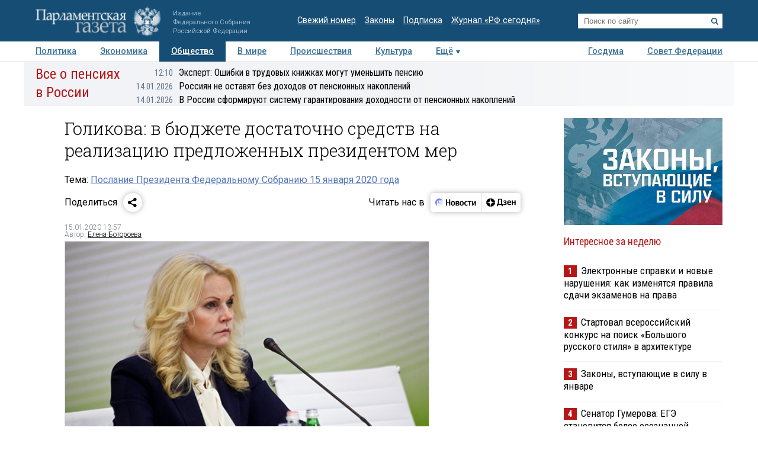

--- FILE ---
content_type: application/javascript
request_url: https://smi2.ru/counter/settings?payload=COTLAhin--jdvDM6JDk0NTNkMWZkLThhZjgtNDE1MS1hYjI4LTY0ZjYxMDBjNmI5Mg&cb=_callbacks____0mki89rql
body_size: 1518
content:
_callbacks____0mki89rql("[base64]");